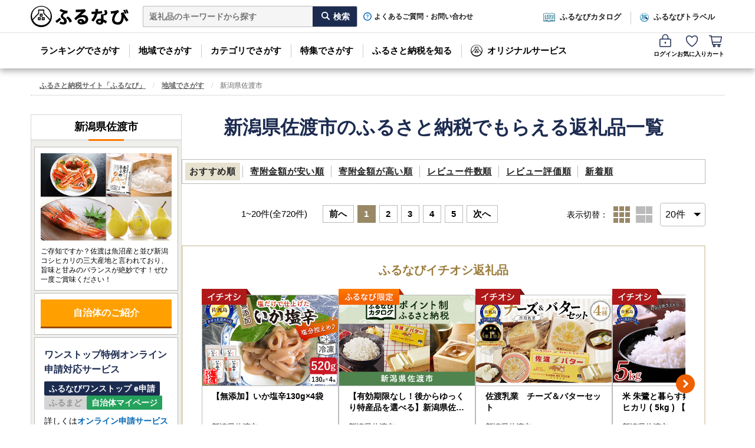

--- FILE ---
content_type: image/svg+xml
request_url: https://cf.furunavi.jp/images/logo_google_play.svg
body_size: 6710
content:
<svg xmlns="http://www.w3.org/2000/svg" width="135" height="40" viewBox="0 0 135 40"><rect width="135" height="40" rx="5"/><path d="M130,.8A4.2,4.2,0,0,1,134.2,5V35a4.2,4.2,0,0,1-4.2,4.2H5A4.2,4.2,0,0,1,.8,35V5A4.2,4.2,0,0,1,5,.8H130m0-.8H5A5.015,5.015,0,0,0,0,5V35a5.015,5.015,0,0,0,5,5H130a5.015,5.015,0,0,0,5-5V5A5.015,5.015,0,0,0,130,0Z" fill="#a6a6a6"/><path d="M68.14,10.75A4.25,4.25,0,1,0,72.41,15,4.195,4.195,0,0,0,68.14,10.75Zm0,6.83A2.458,2.458,0,0,1,65.74,15a2.406,2.406,0,1,1,4.8,0A2.452,2.452,0,0,1,68.14,17.58Zm-9.32-6.83A4.25,4.25,0,1,0,63.09,15,4.195,4.195,0,0,0,58.82,10.75Zm0,6.83A2.458,2.458,0,0,1,56.42,15a2.406,2.406,0,1,1,4.8,0A2.452,2.452,0,0,1,58.82,17.58ZM47.74,12.06v1.8h4.32a3.769,3.769,0,0,1-.98,2.27,4.411,4.411,0,0,1-3.33,1.32,4.8,4.8,0,0,1,0-9.6A4.571,4.571,0,0,1,51,9.14l1.27-1.27a6.3,6.3,0,0,0-4.53-1.82,6.7,6.7,0,0,0-6.7,6.61,6.7,6.7,0,0,0,6.7,6.61,6.03,6.03,0,0,0,4.61-1.85,5.968,5.968,0,0,0,1.56-4.22,5.456,5.456,0,0,0-.1-1.13H47.74Zm45.31,1.4a3.946,3.946,0,0,0-3.64-2.71A4.027,4.027,0,0,0,85.4,15a4.159,4.159,0,0,0,4.22,4.25,4.214,4.214,0,0,0,3.54-1.88l-1.45-.97a2.419,2.419,0,0,1-2.09,1.18,2.163,2.163,0,0,1-2.06-1.29l5.69-2.35-.19-.48Zm-5.8,1.42a2.331,2.331,0,0,1,2.22-2.48,1.652,1.652,0,0,1,1.58.9ZM82.63,19H84.5V6.5H82.63Zm-3.06-7.3h-.06a2.94,2.94,0,0,0-2.24-.95,4.259,4.259,0,0,0,0,8.51,2.882,2.882,0,0,0,2.24-.97h.06v.61c0,1.63-.87,2.5-2.27,2.5a2.354,2.354,0,0,1-2.14-1.51l-1.63.68a4.053,4.053,0,0,0,3.77,2.51c2.19,0,4.04-1.29,4.04-4.43V11.01H79.57v.69Zm-2.15,5.88a2.441,2.441,0,0,1-2.37-2.56,2.468,2.468,0,0,1,2.37-2.59,2.386,2.386,0,0,1,2.27,2.59A2.371,2.371,0,0,1,77.42,17.58ZM101.81,6.5H97.34V19h1.87V14.26h2.61a3.96,3.96,0,0,0,4.1-3.88,3.96,3.96,0,0,0-4.1-3.88Zm.04,6.02H99.2V8.23h2.65a2.141,2.141,0,1,1,0,4.28Zm11.54-1.79a3.518,3.518,0,0,0-3.33,1.91l1.66.69a1.764,1.764,0,0,1,1.7-.92,1.8,1.8,0,0,1,1.96,1.61v.13a4.176,4.176,0,0,0-1.95-.48c-1.79,0-3.6.98-3.6,2.81a2.886,2.886,0,0,0,3.1,2.75,2.629,2.629,0,0,0,2.38-1.22h.06v.97h1.8V14.19c0-2.22-1.66-3.46-3.8-3.46Zm-.23,6.85c-.61,0-1.46-.31-1.46-1.06,0-.96,1.06-1.33,1.98-1.33a3.293,3.293,0,0,1,1.7.42,2.257,2.257,0,0,1-2.22,1.98ZM123.74,11l-2.14,5.42h-.06L119.32,11h-2.01l3.33,7.58-1.9,4.21h1.95L125.82,11h-2.07Zm-16.8,8h1.87V6.5h-1.87Z" fill="#fff"/><path d="M20.72,19.42,10.07,30.72a2.877,2.877,0,0,0,4.24,1.73l.03-.02,11.98-6.91-5.61-6.11Z" fill="#ea4335"/><path d="M31.49,17.5h-.01l-5.17-3.01-5.83,5.19,5.85,5.85,5.15-2.97a2.881,2.881,0,0,0,1.51-2.53,2.844,2.844,0,0,0-1.5-2.52Z" fill="#fbbc04"/><path d="M10.07,9.28a3,3,0,0,0-.1.74V29.99a2.593,2.593,0,0,0,.1.74L21.08,19.72Z" fill="#4285f4"/><path d="M20.8,20l5.51-5.51L14.34,7.55a2.889,2.889,0,0,0-4.27,1.72L20.8,19.99Z" fill="#34a853"/><path d="M4.779-4.418l.582-.166a8.349,8.349,0,0,1,.633,1.444l-.6.2A7.309,7.309,0,0,0,4.779-4.418ZM5.828-4.69l.578-.174a8.47,8.47,0,0,1,.616,1.385l-.59.208A8.027,8.027,0,0,0,5.828-4.69ZM6.2-6.427l.03.85a3.191,3.191,0,0,0-1.47.323A2.953,2.953,0,0,0,3.012-2.54q0,1.746,2.617,1.992L5.4.374Q2.141.076,2.141-2.5a3.212,3.212,0,0,1,.527-1.8A3.758,3.758,0,0,1,3.934-5.463l.416-.166-.017-.059-.476.127q-1.1.132-3.284.365L.5-6.062Q2.944-6.24,6.2-6.427ZM8.67-1.946l-1.1.017q-.072,0-.085-.017a.159.159,0,0,1-.013-.081v-.692q0-.072.017-.085a.159.159,0,0,1,.081-.013l1.1.017h2.209V-3.844H9.435l-1.194.017q-.068,0-.081-.021a.171.171,0,0,1-.013-.085v-.7q0-.085.093-.085L9.435-4.7h1.444V-5.731q-.943.11-2.23.2l-.106,0q-.132,0-.17-.051a.758.758,0,0,1-.076-.2,2.5,2.5,0,0,0-.263-.59A27.585,27.585,0,0,0,10.947-6.6a17.074,17.074,0,0,0,1.895-.357,5.257,5.257,0,0,0,.777-.272,5.115,5.115,0,0,1,.616.646.258.258,0,0,1,.081.166q0,.085-.149.085a2.117,2.117,0,0,0-.408.072,17.619,17.619,0,0,1-1.941.4V-4.7H13.3l1.185-.017q.093,0,.093.085v.7a.155.155,0,0,1-.017.093.146.146,0,0,1-.076.013L13.3-3.844H11.818V-2.8h2.167l1.1-.017q.068,0,.081.017a.159.159,0,0,1,.013.081v.692a.138.138,0,0,1-.015.083.128.128,0,0,1-.079.015l-1.1-.017H11.818v.289l.025,1.181a1.333,1.333,0,0,1-.068.484.7.7,0,0,1-.212.28,3,3,0,0,1-1.487.217l-.1,0q-.127,0-.166-.055A.724.724,0,0,1,9.749.238,2.144,2.144,0,0,0,9.511-.45a7.529,7.529,0,0,0,1,.055.391.391,0,0,0,.3-.089.349.349,0,0,0,.064-.234V-1.946ZM18.377-2.3l.85.072a2.347,2.347,0,0,0-.1.658.637.637,0,0,0,.285.59,1.571,1.571,0,0,0,.777.149,16.76,16.76,0,0,0,1.835-.1l.025.9q-.769.059-1.8.059A2.446,2.446,0,0,1,18.7-.357a1.3,1.3,0,0,1-.425-1.062A3.751,3.751,0,0,1,18.377-2.3Zm.174-2.608v-.862q1.109-.076,2.277-.076.569,0,1.147.034v.845Q21.533-5,20.769-5,19.685-5,18.551-4.906Zm-.688-1.742a21.474,21.474,0,0,0-.374,2.277,16.827,16.827,0,0,0-.123,1.848A16.212,16.212,0,0,0,17.574.242l-.913.081a18.929,18.929,0,0,1-.2-2.863,18.61,18.61,0,0,1,.17-2.264q.132-1.037.31-1.929ZM23.029-.268a5.986,5.986,0,0,0,2.63-2.472A7,7,0,0,0,26.525-5.9H25.446l-.867.017a.155.155,0,0,1-.093-.017.146.146,0,0,1-.013-.076v-.735q0-.068.021-.081a.171.171,0,0,1,.085-.013l.867.017h1.113L27.43-6.8q.115,0,.115.1-.008.119-.008.225a6.3,6.3,0,0,0,.059.743A6.865,6.865,0,0,0,30.981-.353a2.521,2.521,0,0,0-.514.658q-.1.2-.157.2a.561.561,0,0,1-.2-.115,7.527,7.527,0,0,1-2.982-4.312,7.189,7.189,0,0,1-1.3,2.613,7.133,7.133,0,0,1-1.9,1.716,1.062,1.062,0,0,1-.2.106q-.051,0-.183-.208A2,2,0,0,0,23.029-.268ZM33.118-7.022l.871.008q-.017.327-.051.9-.021.374-.03.595l.289.259a.168.168,0,0,1,.059.115.149.149,0,0,1-.042.11,2.162,2.162,0,0,0-.365.54l-.034.255-.081.327.034.008.149-.327a8.281,8.281,0,0,1,1.16-1.266,1.69,1.69,0,0,1,1.032-.467A1,1,0,0,1,37-5.573a1.943,1.943,0,0,1,.255,1.117q0,.705-.081,1.708-.076,1.113-.076,1.487t.251.382q.467,0,.688-1.347l.739.484a3.17,3.17,0,0,1-.654,1.436,1.148,1.148,0,0,1-.85.314.972.972,0,0,1-.8-.306,1.4,1.4,0,0,1-.225-.875q0-.633.059-1.593.072-1.045.072-1.559a1.832,1.832,0,0,0-.093-.718.264.264,0,0,0-.255-.153,1.592,1.592,0,0,0-1.049.641,14.144,14.144,0,0,0-1.143,1.508V.4h-.854q0-1.257.059-2.515l.081-.54h-.034l-.166.523q-.476,1-.731,1.551l-.68-.62Q32.825-3.513,33.02-3.87q.013-.263.021-.59.013-.293.017-.37-.331.03-1.291.14l-.051-.722q.777-.047,1.359-.1Q33.088-5.884,33.118-7.022ZM42.888-4.5q.047,1.393.149,2.264A6.137,6.137,0,0,1,45.5-.756l-.607.782A4.317,4.317,0,0,0,43.1-1.385a2.846,2.846,0,0,1,.017.306q0,1.41-1.869,1.41A1.779,1.779,0,0,1,40-.059a1.239,1.239,0,0,1-.37-.96,1.193,1.193,0,0,1,.6-1.058,2.084,2.084,0,0,1,1.151-.306,7.176,7.176,0,0,1,.756.034q-.149-1.334-.208-4.681h.939q0,1.177.008,1.767a20.569,20.569,0,0,0,2.26-.157l.008.782Q44.056-4.524,42.888-4.5Zm-.68,2.94a3.83,3.83,0,0,0-.816-.085,1.19,1.19,0,0,0-.756.212.489.489,0,0,0-.212.4q0,.595.879.595.93,0,.93-.714A3.118,3.118,0,0,0,42.208-1.559Zm4.441-5.514a24.174,24.174,0,0,0,3.182.531l-.2.871a27.64,27.64,0,0,1-3.216-.556ZM45.6-4.575a10.448,10.448,0,0,1,2.723-.48,1.611,1.611,0,0,1,1.427.62,2.633,2.633,0,0,1,.357,1.5,3.1,3.1,0,0,1-.765,2.2A4.592,4.592,0,0,1,46.972.506l-.463-.794a4,4,0,0,0,2.069-1,2.37,2.37,0,0,0,.569-1.686q0-1.253-.862-1.253a7.78,7.78,0,0,0-2.358.531Z" transform="translate(41.08 33.13)" fill="#fff"/></svg>

--- FILE ---
content_type: application/javascript
request_url: https://cf.furunavi.jp/js/municipal_product_search.js?45626763dd435698839acc53e75cfe142ea57412263b1f5d910379c7bbd1135b
body_size: 822
content:
(function () {
    let mainListEl = null;
    let classObserver = null;
    let domObserver = null;

    /**
     * pickup_list の transform 状態を切り替える
     * @private
     * @param {boolean} isDetail - mainList に product_list_detail が付与されているか
     * @returns {void}
     */
    const applyPickupState = (isDetail) => {
        const pickup = document.getElementById('pickup_list');
        if (!pickup) { return; }

        if (isDetail) {
            if (!pickup.dataset.prevTransform) {
                pickup.dataset.prevTransform = pickup.style.transform || '';
            }
            pickup.style.transition = 'none';
            pickup.style.transform = 'none';
        } else {
            if (pickup.dataset.prevTransform != null) {
                pickup.style.transform = pickup.dataset.prevTransform;
                requestAnimationFrame(() => pickup.style.transition = 'transform .2s ease-out');
                delete pickup.dataset.prevTransform;
            }
        }
    };

    /**
     * main_list の class 変更時の処理
     * @private
     * @returns {void}
     */
    const handleClassChange = () => {
        if (!mainListEl) { return; }
        const isDetail = mainListEl.classList.contains('product_list_detail');
        requestAnimationFrame(() => applyPickupState(isDetail));
    };

    /**
     * main_list 要素への監視をセットする
     * @private
     * @returns {void}
     */
    const bindToMainList = () => {
        const el = document.getElementById('mainList');
        if (!el || el === mainListEl) { return; }

        if (classObserver) { classObserver.disconnect() }
        mainListEl = el;

        classObserver = new MutationObserver((mutations) => {
            for (const m of mutations) {
                if (m.type === 'attributes' && m.attributeName === 'class') {
                    handleClassChange();
                    break;
                }
            }
        });
        classObserver.observe(mainListEl, { attributes: true, attributeFilter: ['class'] });

        handleClassChange();
    };

    /**
     * DOMContentLoaded で初期化
     * @private
     * @listens DOMContentLoaded
     * @returns {void}
     */
    document.addEventListener('DOMContentLoaded', () => {
        if (typeof uaSP !== 'undefined' && uaSP) { return; }

        bindToMainList();

        /**
         * main_list の DOM 再生成を監視し、監視対象を再セットする
         * @private
         * @returns {void}
         */
        domObserver = new MutationObserver(() => {
            bindToMainList();
        });
        domObserver.observe(document.body, { childList: true, subtree: true });
    });

})();